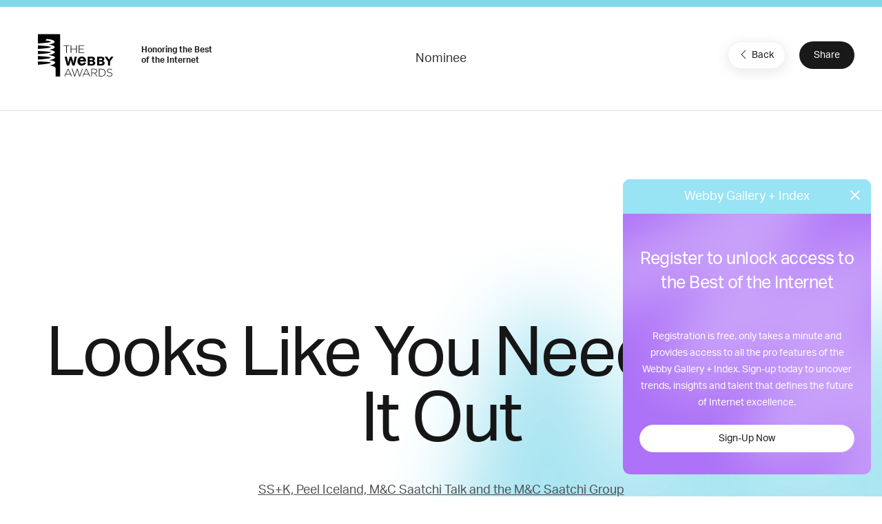

--- FILE ---
content_type: text/html; charset=utf-8
request_url: https://www.google.com/recaptcha/api2/anchor?ar=1&k=6LcC5f8qAAAAAN7E3g2z0N_EoPq3Vri8uXzTmFiO&co=aHR0cHM6Ly93aW5uZXJzLXN0YWdpbmcud2ViYnlhd2FyZHMuY29tOjQ0Mw..&hl=en&v=PoyoqOPhxBO7pBk68S4YbpHZ&size=invisible&anchor-ms=20000&execute-ms=30000&cb=y1ixyllq1ecu
body_size: 48869
content:
<!DOCTYPE HTML><html dir="ltr" lang="en"><head><meta http-equiv="Content-Type" content="text/html; charset=UTF-8">
<meta http-equiv="X-UA-Compatible" content="IE=edge">
<title>reCAPTCHA</title>
<style type="text/css">
/* cyrillic-ext */
@font-face {
  font-family: 'Roboto';
  font-style: normal;
  font-weight: 400;
  font-stretch: 100%;
  src: url(//fonts.gstatic.com/s/roboto/v48/KFO7CnqEu92Fr1ME7kSn66aGLdTylUAMa3GUBHMdazTgWw.woff2) format('woff2');
  unicode-range: U+0460-052F, U+1C80-1C8A, U+20B4, U+2DE0-2DFF, U+A640-A69F, U+FE2E-FE2F;
}
/* cyrillic */
@font-face {
  font-family: 'Roboto';
  font-style: normal;
  font-weight: 400;
  font-stretch: 100%;
  src: url(//fonts.gstatic.com/s/roboto/v48/KFO7CnqEu92Fr1ME7kSn66aGLdTylUAMa3iUBHMdazTgWw.woff2) format('woff2');
  unicode-range: U+0301, U+0400-045F, U+0490-0491, U+04B0-04B1, U+2116;
}
/* greek-ext */
@font-face {
  font-family: 'Roboto';
  font-style: normal;
  font-weight: 400;
  font-stretch: 100%;
  src: url(//fonts.gstatic.com/s/roboto/v48/KFO7CnqEu92Fr1ME7kSn66aGLdTylUAMa3CUBHMdazTgWw.woff2) format('woff2');
  unicode-range: U+1F00-1FFF;
}
/* greek */
@font-face {
  font-family: 'Roboto';
  font-style: normal;
  font-weight: 400;
  font-stretch: 100%;
  src: url(//fonts.gstatic.com/s/roboto/v48/KFO7CnqEu92Fr1ME7kSn66aGLdTylUAMa3-UBHMdazTgWw.woff2) format('woff2');
  unicode-range: U+0370-0377, U+037A-037F, U+0384-038A, U+038C, U+038E-03A1, U+03A3-03FF;
}
/* math */
@font-face {
  font-family: 'Roboto';
  font-style: normal;
  font-weight: 400;
  font-stretch: 100%;
  src: url(//fonts.gstatic.com/s/roboto/v48/KFO7CnqEu92Fr1ME7kSn66aGLdTylUAMawCUBHMdazTgWw.woff2) format('woff2');
  unicode-range: U+0302-0303, U+0305, U+0307-0308, U+0310, U+0312, U+0315, U+031A, U+0326-0327, U+032C, U+032F-0330, U+0332-0333, U+0338, U+033A, U+0346, U+034D, U+0391-03A1, U+03A3-03A9, U+03B1-03C9, U+03D1, U+03D5-03D6, U+03F0-03F1, U+03F4-03F5, U+2016-2017, U+2034-2038, U+203C, U+2040, U+2043, U+2047, U+2050, U+2057, U+205F, U+2070-2071, U+2074-208E, U+2090-209C, U+20D0-20DC, U+20E1, U+20E5-20EF, U+2100-2112, U+2114-2115, U+2117-2121, U+2123-214F, U+2190, U+2192, U+2194-21AE, U+21B0-21E5, U+21F1-21F2, U+21F4-2211, U+2213-2214, U+2216-22FF, U+2308-230B, U+2310, U+2319, U+231C-2321, U+2336-237A, U+237C, U+2395, U+239B-23B7, U+23D0, U+23DC-23E1, U+2474-2475, U+25AF, U+25B3, U+25B7, U+25BD, U+25C1, U+25CA, U+25CC, U+25FB, U+266D-266F, U+27C0-27FF, U+2900-2AFF, U+2B0E-2B11, U+2B30-2B4C, U+2BFE, U+3030, U+FF5B, U+FF5D, U+1D400-1D7FF, U+1EE00-1EEFF;
}
/* symbols */
@font-face {
  font-family: 'Roboto';
  font-style: normal;
  font-weight: 400;
  font-stretch: 100%;
  src: url(//fonts.gstatic.com/s/roboto/v48/KFO7CnqEu92Fr1ME7kSn66aGLdTylUAMaxKUBHMdazTgWw.woff2) format('woff2');
  unicode-range: U+0001-000C, U+000E-001F, U+007F-009F, U+20DD-20E0, U+20E2-20E4, U+2150-218F, U+2190, U+2192, U+2194-2199, U+21AF, U+21E6-21F0, U+21F3, U+2218-2219, U+2299, U+22C4-22C6, U+2300-243F, U+2440-244A, U+2460-24FF, U+25A0-27BF, U+2800-28FF, U+2921-2922, U+2981, U+29BF, U+29EB, U+2B00-2BFF, U+4DC0-4DFF, U+FFF9-FFFB, U+10140-1018E, U+10190-1019C, U+101A0, U+101D0-101FD, U+102E0-102FB, U+10E60-10E7E, U+1D2C0-1D2D3, U+1D2E0-1D37F, U+1F000-1F0FF, U+1F100-1F1AD, U+1F1E6-1F1FF, U+1F30D-1F30F, U+1F315, U+1F31C, U+1F31E, U+1F320-1F32C, U+1F336, U+1F378, U+1F37D, U+1F382, U+1F393-1F39F, U+1F3A7-1F3A8, U+1F3AC-1F3AF, U+1F3C2, U+1F3C4-1F3C6, U+1F3CA-1F3CE, U+1F3D4-1F3E0, U+1F3ED, U+1F3F1-1F3F3, U+1F3F5-1F3F7, U+1F408, U+1F415, U+1F41F, U+1F426, U+1F43F, U+1F441-1F442, U+1F444, U+1F446-1F449, U+1F44C-1F44E, U+1F453, U+1F46A, U+1F47D, U+1F4A3, U+1F4B0, U+1F4B3, U+1F4B9, U+1F4BB, U+1F4BF, U+1F4C8-1F4CB, U+1F4D6, U+1F4DA, U+1F4DF, U+1F4E3-1F4E6, U+1F4EA-1F4ED, U+1F4F7, U+1F4F9-1F4FB, U+1F4FD-1F4FE, U+1F503, U+1F507-1F50B, U+1F50D, U+1F512-1F513, U+1F53E-1F54A, U+1F54F-1F5FA, U+1F610, U+1F650-1F67F, U+1F687, U+1F68D, U+1F691, U+1F694, U+1F698, U+1F6AD, U+1F6B2, U+1F6B9-1F6BA, U+1F6BC, U+1F6C6-1F6CF, U+1F6D3-1F6D7, U+1F6E0-1F6EA, U+1F6F0-1F6F3, U+1F6F7-1F6FC, U+1F700-1F7FF, U+1F800-1F80B, U+1F810-1F847, U+1F850-1F859, U+1F860-1F887, U+1F890-1F8AD, U+1F8B0-1F8BB, U+1F8C0-1F8C1, U+1F900-1F90B, U+1F93B, U+1F946, U+1F984, U+1F996, U+1F9E9, U+1FA00-1FA6F, U+1FA70-1FA7C, U+1FA80-1FA89, U+1FA8F-1FAC6, U+1FACE-1FADC, U+1FADF-1FAE9, U+1FAF0-1FAF8, U+1FB00-1FBFF;
}
/* vietnamese */
@font-face {
  font-family: 'Roboto';
  font-style: normal;
  font-weight: 400;
  font-stretch: 100%;
  src: url(//fonts.gstatic.com/s/roboto/v48/KFO7CnqEu92Fr1ME7kSn66aGLdTylUAMa3OUBHMdazTgWw.woff2) format('woff2');
  unicode-range: U+0102-0103, U+0110-0111, U+0128-0129, U+0168-0169, U+01A0-01A1, U+01AF-01B0, U+0300-0301, U+0303-0304, U+0308-0309, U+0323, U+0329, U+1EA0-1EF9, U+20AB;
}
/* latin-ext */
@font-face {
  font-family: 'Roboto';
  font-style: normal;
  font-weight: 400;
  font-stretch: 100%;
  src: url(//fonts.gstatic.com/s/roboto/v48/KFO7CnqEu92Fr1ME7kSn66aGLdTylUAMa3KUBHMdazTgWw.woff2) format('woff2');
  unicode-range: U+0100-02BA, U+02BD-02C5, U+02C7-02CC, U+02CE-02D7, U+02DD-02FF, U+0304, U+0308, U+0329, U+1D00-1DBF, U+1E00-1E9F, U+1EF2-1EFF, U+2020, U+20A0-20AB, U+20AD-20C0, U+2113, U+2C60-2C7F, U+A720-A7FF;
}
/* latin */
@font-face {
  font-family: 'Roboto';
  font-style: normal;
  font-weight: 400;
  font-stretch: 100%;
  src: url(//fonts.gstatic.com/s/roboto/v48/KFO7CnqEu92Fr1ME7kSn66aGLdTylUAMa3yUBHMdazQ.woff2) format('woff2');
  unicode-range: U+0000-00FF, U+0131, U+0152-0153, U+02BB-02BC, U+02C6, U+02DA, U+02DC, U+0304, U+0308, U+0329, U+2000-206F, U+20AC, U+2122, U+2191, U+2193, U+2212, U+2215, U+FEFF, U+FFFD;
}
/* cyrillic-ext */
@font-face {
  font-family: 'Roboto';
  font-style: normal;
  font-weight: 500;
  font-stretch: 100%;
  src: url(//fonts.gstatic.com/s/roboto/v48/KFO7CnqEu92Fr1ME7kSn66aGLdTylUAMa3GUBHMdazTgWw.woff2) format('woff2');
  unicode-range: U+0460-052F, U+1C80-1C8A, U+20B4, U+2DE0-2DFF, U+A640-A69F, U+FE2E-FE2F;
}
/* cyrillic */
@font-face {
  font-family: 'Roboto';
  font-style: normal;
  font-weight: 500;
  font-stretch: 100%;
  src: url(//fonts.gstatic.com/s/roboto/v48/KFO7CnqEu92Fr1ME7kSn66aGLdTylUAMa3iUBHMdazTgWw.woff2) format('woff2');
  unicode-range: U+0301, U+0400-045F, U+0490-0491, U+04B0-04B1, U+2116;
}
/* greek-ext */
@font-face {
  font-family: 'Roboto';
  font-style: normal;
  font-weight: 500;
  font-stretch: 100%;
  src: url(//fonts.gstatic.com/s/roboto/v48/KFO7CnqEu92Fr1ME7kSn66aGLdTylUAMa3CUBHMdazTgWw.woff2) format('woff2');
  unicode-range: U+1F00-1FFF;
}
/* greek */
@font-face {
  font-family: 'Roboto';
  font-style: normal;
  font-weight: 500;
  font-stretch: 100%;
  src: url(//fonts.gstatic.com/s/roboto/v48/KFO7CnqEu92Fr1ME7kSn66aGLdTylUAMa3-UBHMdazTgWw.woff2) format('woff2');
  unicode-range: U+0370-0377, U+037A-037F, U+0384-038A, U+038C, U+038E-03A1, U+03A3-03FF;
}
/* math */
@font-face {
  font-family: 'Roboto';
  font-style: normal;
  font-weight: 500;
  font-stretch: 100%;
  src: url(//fonts.gstatic.com/s/roboto/v48/KFO7CnqEu92Fr1ME7kSn66aGLdTylUAMawCUBHMdazTgWw.woff2) format('woff2');
  unicode-range: U+0302-0303, U+0305, U+0307-0308, U+0310, U+0312, U+0315, U+031A, U+0326-0327, U+032C, U+032F-0330, U+0332-0333, U+0338, U+033A, U+0346, U+034D, U+0391-03A1, U+03A3-03A9, U+03B1-03C9, U+03D1, U+03D5-03D6, U+03F0-03F1, U+03F4-03F5, U+2016-2017, U+2034-2038, U+203C, U+2040, U+2043, U+2047, U+2050, U+2057, U+205F, U+2070-2071, U+2074-208E, U+2090-209C, U+20D0-20DC, U+20E1, U+20E5-20EF, U+2100-2112, U+2114-2115, U+2117-2121, U+2123-214F, U+2190, U+2192, U+2194-21AE, U+21B0-21E5, U+21F1-21F2, U+21F4-2211, U+2213-2214, U+2216-22FF, U+2308-230B, U+2310, U+2319, U+231C-2321, U+2336-237A, U+237C, U+2395, U+239B-23B7, U+23D0, U+23DC-23E1, U+2474-2475, U+25AF, U+25B3, U+25B7, U+25BD, U+25C1, U+25CA, U+25CC, U+25FB, U+266D-266F, U+27C0-27FF, U+2900-2AFF, U+2B0E-2B11, U+2B30-2B4C, U+2BFE, U+3030, U+FF5B, U+FF5D, U+1D400-1D7FF, U+1EE00-1EEFF;
}
/* symbols */
@font-face {
  font-family: 'Roboto';
  font-style: normal;
  font-weight: 500;
  font-stretch: 100%;
  src: url(//fonts.gstatic.com/s/roboto/v48/KFO7CnqEu92Fr1ME7kSn66aGLdTylUAMaxKUBHMdazTgWw.woff2) format('woff2');
  unicode-range: U+0001-000C, U+000E-001F, U+007F-009F, U+20DD-20E0, U+20E2-20E4, U+2150-218F, U+2190, U+2192, U+2194-2199, U+21AF, U+21E6-21F0, U+21F3, U+2218-2219, U+2299, U+22C4-22C6, U+2300-243F, U+2440-244A, U+2460-24FF, U+25A0-27BF, U+2800-28FF, U+2921-2922, U+2981, U+29BF, U+29EB, U+2B00-2BFF, U+4DC0-4DFF, U+FFF9-FFFB, U+10140-1018E, U+10190-1019C, U+101A0, U+101D0-101FD, U+102E0-102FB, U+10E60-10E7E, U+1D2C0-1D2D3, U+1D2E0-1D37F, U+1F000-1F0FF, U+1F100-1F1AD, U+1F1E6-1F1FF, U+1F30D-1F30F, U+1F315, U+1F31C, U+1F31E, U+1F320-1F32C, U+1F336, U+1F378, U+1F37D, U+1F382, U+1F393-1F39F, U+1F3A7-1F3A8, U+1F3AC-1F3AF, U+1F3C2, U+1F3C4-1F3C6, U+1F3CA-1F3CE, U+1F3D4-1F3E0, U+1F3ED, U+1F3F1-1F3F3, U+1F3F5-1F3F7, U+1F408, U+1F415, U+1F41F, U+1F426, U+1F43F, U+1F441-1F442, U+1F444, U+1F446-1F449, U+1F44C-1F44E, U+1F453, U+1F46A, U+1F47D, U+1F4A3, U+1F4B0, U+1F4B3, U+1F4B9, U+1F4BB, U+1F4BF, U+1F4C8-1F4CB, U+1F4D6, U+1F4DA, U+1F4DF, U+1F4E3-1F4E6, U+1F4EA-1F4ED, U+1F4F7, U+1F4F9-1F4FB, U+1F4FD-1F4FE, U+1F503, U+1F507-1F50B, U+1F50D, U+1F512-1F513, U+1F53E-1F54A, U+1F54F-1F5FA, U+1F610, U+1F650-1F67F, U+1F687, U+1F68D, U+1F691, U+1F694, U+1F698, U+1F6AD, U+1F6B2, U+1F6B9-1F6BA, U+1F6BC, U+1F6C6-1F6CF, U+1F6D3-1F6D7, U+1F6E0-1F6EA, U+1F6F0-1F6F3, U+1F6F7-1F6FC, U+1F700-1F7FF, U+1F800-1F80B, U+1F810-1F847, U+1F850-1F859, U+1F860-1F887, U+1F890-1F8AD, U+1F8B0-1F8BB, U+1F8C0-1F8C1, U+1F900-1F90B, U+1F93B, U+1F946, U+1F984, U+1F996, U+1F9E9, U+1FA00-1FA6F, U+1FA70-1FA7C, U+1FA80-1FA89, U+1FA8F-1FAC6, U+1FACE-1FADC, U+1FADF-1FAE9, U+1FAF0-1FAF8, U+1FB00-1FBFF;
}
/* vietnamese */
@font-face {
  font-family: 'Roboto';
  font-style: normal;
  font-weight: 500;
  font-stretch: 100%;
  src: url(//fonts.gstatic.com/s/roboto/v48/KFO7CnqEu92Fr1ME7kSn66aGLdTylUAMa3OUBHMdazTgWw.woff2) format('woff2');
  unicode-range: U+0102-0103, U+0110-0111, U+0128-0129, U+0168-0169, U+01A0-01A1, U+01AF-01B0, U+0300-0301, U+0303-0304, U+0308-0309, U+0323, U+0329, U+1EA0-1EF9, U+20AB;
}
/* latin-ext */
@font-face {
  font-family: 'Roboto';
  font-style: normal;
  font-weight: 500;
  font-stretch: 100%;
  src: url(//fonts.gstatic.com/s/roboto/v48/KFO7CnqEu92Fr1ME7kSn66aGLdTylUAMa3KUBHMdazTgWw.woff2) format('woff2');
  unicode-range: U+0100-02BA, U+02BD-02C5, U+02C7-02CC, U+02CE-02D7, U+02DD-02FF, U+0304, U+0308, U+0329, U+1D00-1DBF, U+1E00-1E9F, U+1EF2-1EFF, U+2020, U+20A0-20AB, U+20AD-20C0, U+2113, U+2C60-2C7F, U+A720-A7FF;
}
/* latin */
@font-face {
  font-family: 'Roboto';
  font-style: normal;
  font-weight: 500;
  font-stretch: 100%;
  src: url(//fonts.gstatic.com/s/roboto/v48/KFO7CnqEu92Fr1ME7kSn66aGLdTylUAMa3yUBHMdazQ.woff2) format('woff2');
  unicode-range: U+0000-00FF, U+0131, U+0152-0153, U+02BB-02BC, U+02C6, U+02DA, U+02DC, U+0304, U+0308, U+0329, U+2000-206F, U+20AC, U+2122, U+2191, U+2193, U+2212, U+2215, U+FEFF, U+FFFD;
}
/* cyrillic-ext */
@font-face {
  font-family: 'Roboto';
  font-style: normal;
  font-weight: 900;
  font-stretch: 100%;
  src: url(//fonts.gstatic.com/s/roboto/v48/KFO7CnqEu92Fr1ME7kSn66aGLdTylUAMa3GUBHMdazTgWw.woff2) format('woff2');
  unicode-range: U+0460-052F, U+1C80-1C8A, U+20B4, U+2DE0-2DFF, U+A640-A69F, U+FE2E-FE2F;
}
/* cyrillic */
@font-face {
  font-family: 'Roboto';
  font-style: normal;
  font-weight: 900;
  font-stretch: 100%;
  src: url(//fonts.gstatic.com/s/roboto/v48/KFO7CnqEu92Fr1ME7kSn66aGLdTylUAMa3iUBHMdazTgWw.woff2) format('woff2');
  unicode-range: U+0301, U+0400-045F, U+0490-0491, U+04B0-04B1, U+2116;
}
/* greek-ext */
@font-face {
  font-family: 'Roboto';
  font-style: normal;
  font-weight: 900;
  font-stretch: 100%;
  src: url(//fonts.gstatic.com/s/roboto/v48/KFO7CnqEu92Fr1ME7kSn66aGLdTylUAMa3CUBHMdazTgWw.woff2) format('woff2');
  unicode-range: U+1F00-1FFF;
}
/* greek */
@font-face {
  font-family: 'Roboto';
  font-style: normal;
  font-weight: 900;
  font-stretch: 100%;
  src: url(//fonts.gstatic.com/s/roboto/v48/KFO7CnqEu92Fr1ME7kSn66aGLdTylUAMa3-UBHMdazTgWw.woff2) format('woff2');
  unicode-range: U+0370-0377, U+037A-037F, U+0384-038A, U+038C, U+038E-03A1, U+03A3-03FF;
}
/* math */
@font-face {
  font-family: 'Roboto';
  font-style: normal;
  font-weight: 900;
  font-stretch: 100%;
  src: url(//fonts.gstatic.com/s/roboto/v48/KFO7CnqEu92Fr1ME7kSn66aGLdTylUAMawCUBHMdazTgWw.woff2) format('woff2');
  unicode-range: U+0302-0303, U+0305, U+0307-0308, U+0310, U+0312, U+0315, U+031A, U+0326-0327, U+032C, U+032F-0330, U+0332-0333, U+0338, U+033A, U+0346, U+034D, U+0391-03A1, U+03A3-03A9, U+03B1-03C9, U+03D1, U+03D5-03D6, U+03F0-03F1, U+03F4-03F5, U+2016-2017, U+2034-2038, U+203C, U+2040, U+2043, U+2047, U+2050, U+2057, U+205F, U+2070-2071, U+2074-208E, U+2090-209C, U+20D0-20DC, U+20E1, U+20E5-20EF, U+2100-2112, U+2114-2115, U+2117-2121, U+2123-214F, U+2190, U+2192, U+2194-21AE, U+21B0-21E5, U+21F1-21F2, U+21F4-2211, U+2213-2214, U+2216-22FF, U+2308-230B, U+2310, U+2319, U+231C-2321, U+2336-237A, U+237C, U+2395, U+239B-23B7, U+23D0, U+23DC-23E1, U+2474-2475, U+25AF, U+25B3, U+25B7, U+25BD, U+25C1, U+25CA, U+25CC, U+25FB, U+266D-266F, U+27C0-27FF, U+2900-2AFF, U+2B0E-2B11, U+2B30-2B4C, U+2BFE, U+3030, U+FF5B, U+FF5D, U+1D400-1D7FF, U+1EE00-1EEFF;
}
/* symbols */
@font-face {
  font-family: 'Roboto';
  font-style: normal;
  font-weight: 900;
  font-stretch: 100%;
  src: url(//fonts.gstatic.com/s/roboto/v48/KFO7CnqEu92Fr1ME7kSn66aGLdTylUAMaxKUBHMdazTgWw.woff2) format('woff2');
  unicode-range: U+0001-000C, U+000E-001F, U+007F-009F, U+20DD-20E0, U+20E2-20E4, U+2150-218F, U+2190, U+2192, U+2194-2199, U+21AF, U+21E6-21F0, U+21F3, U+2218-2219, U+2299, U+22C4-22C6, U+2300-243F, U+2440-244A, U+2460-24FF, U+25A0-27BF, U+2800-28FF, U+2921-2922, U+2981, U+29BF, U+29EB, U+2B00-2BFF, U+4DC0-4DFF, U+FFF9-FFFB, U+10140-1018E, U+10190-1019C, U+101A0, U+101D0-101FD, U+102E0-102FB, U+10E60-10E7E, U+1D2C0-1D2D3, U+1D2E0-1D37F, U+1F000-1F0FF, U+1F100-1F1AD, U+1F1E6-1F1FF, U+1F30D-1F30F, U+1F315, U+1F31C, U+1F31E, U+1F320-1F32C, U+1F336, U+1F378, U+1F37D, U+1F382, U+1F393-1F39F, U+1F3A7-1F3A8, U+1F3AC-1F3AF, U+1F3C2, U+1F3C4-1F3C6, U+1F3CA-1F3CE, U+1F3D4-1F3E0, U+1F3ED, U+1F3F1-1F3F3, U+1F3F5-1F3F7, U+1F408, U+1F415, U+1F41F, U+1F426, U+1F43F, U+1F441-1F442, U+1F444, U+1F446-1F449, U+1F44C-1F44E, U+1F453, U+1F46A, U+1F47D, U+1F4A3, U+1F4B0, U+1F4B3, U+1F4B9, U+1F4BB, U+1F4BF, U+1F4C8-1F4CB, U+1F4D6, U+1F4DA, U+1F4DF, U+1F4E3-1F4E6, U+1F4EA-1F4ED, U+1F4F7, U+1F4F9-1F4FB, U+1F4FD-1F4FE, U+1F503, U+1F507-1F50B, U+1F50D, U+1F512-1F513, U+1F53E-1F54A, U+1F54F-1F5FA, U+1F610, U+1F650-1F67F, U+1F687, U+1F68D, U+1F691, U+1F694, U+1F698, U+1F6AD, U+1F6B2, U+1F6B9-1F6BA, U+1F6BC, U+1F6C6-1F6CF, U+1F6D3-1F6D7, U+1F6E0-1F6EA, U+1F6F0-1F6F3, U+1F6F7-1F6FC, U+1F700-1F7FF, U+1F800-1F80B, U+1F810-1F847, U+1F850-1F859, U+1F860-1F887, U+1F890-1F8AD, U+1F8B0-1F8BB, U+1F8C0-1F8C1, U+1F900-1F90B, U+1F93B, U+1F946, U+1F984, U+1F996, U+1F9E9, U+1FA00-1FA6F, U+1FA70-1FA7C, U+1FA80-1FA89, U+1FA8F-1FAC6, U+1FACE-1FADC, U+1FADF-1FAE9, U+1FAF0-1FAF8, U+1FB00-1FBFF;
}
/* vietnamese */
@font-face {
  font-family: 'Roboto';
  font-style: normal;
  font-weight: 900;
  font-stretch: 100%;
  src: url(//fonts.gstatic.com/s/roboto/v48/KFO7CnqEu92Fr1ME7kSn66aGLdTylUAMa3OUBHMdazTgWw.woff2) format('woff2');
  unicode-range: U+0102-0103, U+0110-0111, U+0128-0129, U+0168-0169, U+01A0-01A1, U+01AF-01B0, U+0300-0301, U+0303-0304, U+0308-0309, U+0323, U+0329, U+1EA0-1EF9, U+20AB;
}
/* latin-ext */
@font-face {
  font-family: 'Roboto';
  font-style: normal;
  font-weight: 900;
  font-stretch: 100%;
  src: url(//fonts.gstatic.com/s/roboto/v48/KFO7CnqEu92Fr1ME7kSn66aGLdTylUAMa3KUBHMdazTgWw.woff2) format('woff2');
  unicode-range: U+0100-02BA, U+02BD-02C5, U+02C7-02CC, U+02CE-02D7, U+02DD-02FF, U+0304, U+0308, U+0329, U+1D00-1DBF, U+1E00-1E9F, U+1EF2-1EFF, U+2020, U+20A0-20AB, U+20AD-20C0, U+2113, U+2C60-2C7F, U+A720-A7FF;
}
/* latin */
@font-face {
  font-family: 'Roboto';
  font-style: normal;
  font-weight: 900;
  font-stretch: 100%;
  src: url(//fonts.gstatic.com/s/roboto/v48/KFO7CnqEu92Fr1ME7kSn66aGLdTylUAMa3yUBHMdazQ.woff2) format('woff2');
  unicode-range: U+0000-00FF, U+0131, U+0152-0153, U+02BB-02BC, U+02C6, U+02DA, U+02DC, U+0304, U+0308, U+0329, U+2000-206F, U+20AC, U+2122, U+2191, U+2193, U+2212, U+2215, U+FEFF, U+FFFD;
}

</style>
<link rel="stylesheet" type="text/css" href="https://www.gstatic.com/recaptcha/releases/PoyoqOPhxBO7pBk68S4YbpHZ/styles__ltr.css">
<script nonce="olQVQ4foHiOr4BH4AmLUQA" type="text/javascript">window['__recaptcha_api'] = 'https://www.google.com/recaptcha/api2/';</script>
<script type="text/javascript" src="https://www.gstatic.com/recaptcha/releases/PoyoqOPhxBO7pBk68S4YbpHZ/recaptcha__en.js" nonce="olQVQ4foHiOr4BH4AmLUQA">
      
    </script></head>
<body><div id="rc-anchor-alert" class="rc-anchor-alert"></div>
<input type="hidden" id="recaptcha-token" value="[base64]">
<script type="text/javascript" nonce="olQVQ4foHiOr4BH4AmLUQA">
      recaptcha.anchor.Main.init("[\x22ainput\x22,[\x22bgdata\x22,\x22\x22,\[base64]/[base64]/[base64]/[base64]/[base64]/[base64]/KGcoTywyNTMsTy5PKSxVRyhPLEMpKTpnKE8sMjUzLEMpLE8pKSxsKSksTykpfSxieT1mdW5jdGlvbihDLE8sdSxsKXtmb3IobD0odT1SKEMpLDApO08+MDtPLS0pbD1sPDw4fFooQyk7ZyhDLHUsbCl9LFVHPWZ1bmN0aW9uKEMsTyl7Qy5pLmxlbmd0aD4xMDQ/[base64]/[base64]/[base64]/[base64]/[base64]/[base64]/[base64]\\u003d\x22,\[base64]\\u003d\\u003d\x22,\[base64]/CpMKVw4cxwo3Dn8Odw67CrgtXNsKOwqbDkcKxw4IkXsO3w4PClcOWwp49AMOSHDzCp3IswrzCt8OXGFvDqy9iw7x/[base64]/Di8OSUcO3w6nDqwnChcOYwociCsO6LirCgsOWIHhwLMOsw7rCiSfDg8OEFEwywofDqlDCn8OIwqzDnsOlYQbDs8K9wqDCrH/CukIMw4DDscK3wqoMw5MKwrzChcKJwqbDvWbDsMKNwonDnEhlwrhXw4U1w4nDv8K7XsKRw5sQPMOcYcKkTB/[base64]/Cr8OBFHwGw6U0UwFkQsKuwpTCklRzFsOow6jCvMKjwp/[base64]/CmTjCmMKUw6hwwqnDvQ5BKFUxYURXwoQTw4HCvDLCrRrDqUxuw5tzKEdVNznCgcKwKcOEw5Y+OVd/Ty3DscKYW09LSGU9YcOzTsOZcj1MRjrCnsOzZcOyGWlDTjINZiISwpjDlDEvCMKBwr3CkgHCjiRxw60+woU6MlJTw43CokfCjXvCg8Krw5MZw5odb8OYw6wtwpLCvsK1Z1zDm8O/acKWN8Kgw43DvsOow5TDnQ/DrzENCBjCijhMBH7Cm8OHw5Uyw4nDuMK/[base64]/w5rDqAJBwrDCh8Ogwr9cw6HChMOTwp3CmMKsLMK4Um1ZVsOOwrgPAVDClcOhwrPCrWzCu8OcwpXDusOUQ05VOBjChzvDhcOfDT/ClWLDqwXCq8Oqw55sw5tBw6vCvsOpwpPChMK8IUDDmMKXwo5fAjFqwqAmJcKmMcOUFcObwrxywoHChMOzw7BACMKiwqvDljIBworDjsOQf8KywoEdTcO4Z8K6AMOyQsOxw47DmkHDgMKaGMKhXyPCkAnDsEYLwqxcw7jDnFnCilLCncK9fcO9SxXDjcOEC8K/esOpHwPCtMOwwr7DkXlbL8OuOMKaw6zDpizDvcOxwpvCpsKJZsKKw67CgMOAw4TDnjQ0MsKFf8OCAC4tbsOJah/DvjjDoMKvesK6ZMK9wpzCn8KJGgbCrMKdwovCkxJkw73Cn18ZdsOyeTBPw4LDuCPDr8KMw5DCgMOcw4QNBMOlwqfCjcKGG8OCwqEQwrjDqsK/wqjCpsKBCzU1wppuWknDjHXCmE3CoS/DmVHDs8OzYAAnw6nChErDtGQpdzHCmcOOBcODworClMKBEsO8w5/[base64]/wrXCvXnCvRkxwroIYUlywqnCpBViw7FEw7vCrMKjw4LDmcOHO3QSwqRpwpl+F8K+ZlLColfCiB1zw6DDosOfN8KSZVFzwoFgwo/CgS0zRhwAJw0XwrjCg8KTY8O2w7fCiMKIIgp6cTl0S3bCoA/Cn8OFc0fDl8OsBsKrFsO+wpwbwqccwozDvRplMsODw7J1bMOfwoPChsOSFcKyWVLClMO/MCLCi8K/EcOqwpfCkV/CssOPwoPDuGLCsFPCvBHDg20hw60hw7ABZ8OBwpYzcA5ewr/DqivDt8OtS8OsEDLDg8O/w7nCnk1cwrhtUcO2w69zw7JcNcOueMOmwpIVDkcZNMO9w7VdC8K+woTCqsO0IMKWN8OlwoPCvkM6HytVw6B9aQXDgSLDszVPwpnDv192RcOjw5jDucObwrdVw7jDnmNwEcKFUcK6wq5ow7jDpsO7wo7CusK6w6zCn8KtbE3CujJibcK/PlM+QcOXOMK8woDDqsO1SyvCvXfDkSzDhB0QwoxKw58bJMOIwqrCsmsEJnpGw4UqIg9vwpDDgmt3w7R3woRww6VWB8O6PXo1w4rDgX/[base64]/[base64]/CuMKFwqzCsBrCvjl1JGUqYcOPX8Kwb8KTKsKEwpE/w6R1w7xVeMKFw5cMPsOEdjBiVcKuw4kow6rCglADFycVwpIywqfCggx4wqfDnMOhTj08AsKfEUrCoAHCrsKIdMOnLkTDsk7ChMKWVcKwwqBWwrTClsKJK1bCiMOwXjw1wqJ1ZWLDvU7DqS3DnV7CgUhrw655w7xVw4how4kww4HDiMOlTcK9TcKTwoTCgsO/[base64]/DsCnCsF3CnXbDrmzCkWfDpV4gDX/Cq33DlWdWYMO2wqANwqh7wqggwpJDw7lpO8OdEA/CjxIkOMOCw7oCTVd3wqhfb8KjwotXwpTCvsOWwqtbLcOuwqAZScKiwqDDr8KEw7fChCllwrLCgxoRD8KPBMKvZ8KUwpZJwowZwpp3VmDDuMOPEVHDkMKbdVYBwpjClg0cdSbDnsKPw6xHw6t0FyAoXcOywprDrnzDnsO6YMKiYsK4OMKkQErCucK1w63DvC8mw5/DrsKHwpTCu2h6wrTCl8KPwpVLw4BHw67Dplk2DmrCusOJTsO7w6x9w6PCnQXDs1lDw6Arw7HDtR/DoAsRKsK8HW/Cl8KTDw3DswE/[base64]/w7nCoMKfPjxkI0DDo1zCgcKvwrjDqSkhwpRBw7LCsWvDsMKywo/CqlguwopNw7slL8KqwrfDnEfDgCZwO01ow67DvSLDnBvCiAtWwq/CjhvCnksow69ww4LDiSXClcKKW8KMwq3Dk8OGw7AwEDFrw51vNsK/wp7CoGzCtcKgw7wLw7/CosKlw4vCgQlvwpDDhg5sEcOzbiJSwrPDj8Ojw4HDsg1wIsOALcOWwp5HUMO5GExowrMfZsOHw6Nxw5JFw7XCrx9hw7LDh8Ktw4vCkcO0dl4uFsOMNTXDmFXDtj9TwrTChcKhw7TDnBLDisOmKSLDhMKewrzCp8O0bFbChV/Cn3YtwqXDlMK3K8KKU8Kmw5JcwpDDhMOcwqALw4zCosKBw7nDgh3Dv092EsOxwoMgLXDClsKiw6TCh8OywonDmVfCrcO8w5fCvBbDhsKlw6/[base64]/[base64]/CUQyw4J7NxZPK8OGwrFlw5nCqMOcw5gpWB/Cqj4iwoINw7www6M/w54Ww5LCusOew6QpfsKkGQ7DrMK5wrxMwr/DnX7DoMOBw7k+BzMRw4XCn8Oqw6wbTj8Nw7zCi1TDp8O7a8KHw6TCtmtVwox4w70dwqTCksKdw7tcWUPDii/[base64]/Cr1XDlcKJf8KgwojDlcKXwrfCjcO1w6fDuwbDim9zw6/ClWcqEcKjw6MKwo/[base64]/DuC3DpsKXwqdEwpbDtcKuC1vCmMKew6rCt0lVaMKmw5BJwp3CtMKMKsKzFR3CtyzCrCzDuk0DI8KqVQvDhcKvwq5Iwr4jccKRwoTCoSjDvsOPGkTDoSM8VcKcb8K6ZT/Cr0bColvCnFlxXsKEwr7DrxxvEWFYdDVIZ0Zqw6dWBAfDvVPDssKmw7DDhDgfakfDghglKETClcO8w7EgQcKLW1w8wqNUaGYiw7bCkMO9wr/DuCFQwqpMcAVEwrxAw4nCqyxwwqIUCMKBw5LCqsOsw403w65SLcOlwrLDpcKHB8Onwo7DkVTDqCDCi8OMwrrDvTcfbCwZwpjDuB3Dg8KyUT/CsC5hw4LDnz/Dvw0ow7EKw4LDpsO/w4V3wqLDvlLDtMK/wq1hSiswwp8WBMKpw7rCvGPDpWvCmRnCscOjw5olwofDhsKKwpTCsDxlYsOkwqvDt8KGwosxBUDDv8OPwr8hX8Kgw4fCp8Ojw6HCsMKRw7DDmU7DoMKFwpFXw5xgw4Y5PMOuTMOMwotbKMKVw6LDlMOpw6U/[base64]/w5/CjMO5I2d1f0fCrcOtSl1nVEEycRkBw53CpMKXQlfCl8ORblnCgmd0wo8wwq7CpcKnw59kHcO9wps+Rl7CucOvw4d5DR7Dg2c3w77DjsKvw4/CmWjDn0HDgsOEwo8Sw7N4eVwXwrfCjjPCqsKfwp5gw7HDvcOOfsOgwpNcwoITw6fDk1vDuMKWL1jDiMKNw67CjMOsAsKKw6N7w6klK09gKD9WQD/DsVUgwr0Kw4LCk8O7w7vDksK4D8OAwoNRYcKkccOlwp/DgXpIZEHCsyfDh0bDkMOiw7LDpsK0w4pOwpMoJgHDjFTDpQnCtBbCrMOHwoRFOsKOwqFYa8KOMMOmJMOew5jCtMKlw6dzwo9Nw77DrzM/[base64]/w6fDmEDDkkPDmsOkw70mwp7DmntZX8OSw5t+woXCnizDvDLDsMOAw5LCiRvCuMOvwr7Ds0/DjMK6w63ClMKOw6DDkHcnA8Ocw5wIwqbCn8OSYzbCp8OreyPDtgXDrUMfwrjDjEPDly/[base64]/InllVHtvw6XCknIuHCcbTn/DrBHDnBHDqGQQwrfDgD8lw6DCtA/CosOow4EBKS86G8KGOmHDm8Kxwog/RjXCvjIMw5/Dk8KFdcOdJAzDuyMNw6UywoghaMOBfMOPw6/ClsO0w4Z3RBwHdgXDlUfDgz3DpsK5w514YsKyw5jDh04qeVnDh0DDmsK+w4DDvhQ7wq/CmsO8EMOOKxUcwrDDk3oFw7ExbMOAwpXDs2rChcOJw4BJRcOnwpLCnhzDmnHCmsKwCzpCwrgSMDRJR8KfwpELHSDCrsOfwoQhw6vCg8KsMzIcwrZiwqDDusKScj97d8KHJX5qwrlMwq/Do1E+I8KKw6FLPGFFJWhCO2A/w6s8eMOGOcKpWBHCo8O+Tl7DvVjCm8KmbcO6A10lO8Opw6BjPcO4XVnDq8OjEMK/w5lewoE7IXnDkMOGEcKlU1PDpMK4w7dxwpA6w4nDksK8w5FGdB4UWsKkwrQpMcKlw4IkwoRJw4lvM8KuAyfCssOjfMK/SsOzZxrDo8OTw4PDjsKcQU0fw63Dsj1zAQ/CnWTDggEpw5PDlyHCpTMoVl/CnlhlwpzChcO9w53DrXMew5XDtcOHwoTCmyA5F8KGwolowoFHH8OALwbChsOoN8KzVW/CjsKKw4URw5ArfsKMwqXCs0EJw6XCscKWciDCigofw5pMw7DDncOZw7Mewr/CulMiw748w6czYnnCi8OjK8OrOsO1F8KtVsKeG0l/QjtaflXCpcOtw5DCrF9fwr9nw5TDu8ORbcK5wrDCgSo5wpElSHHDqX/[base64]/DsBxUAMOab10XwqfDl8KyMcKpY8KEwolSwoHCtRkuwpA4a07Dj2EHw40fE3zCqMOOaTRdQ1vDtcOrFiDCgAjDlR5/AT1RwqfCpDnDgmsMwq7DmQAvwq4DwqQTF8Ouw4FEAkzDpMOcw55/[base64]/DlQ7CjhHCiVltwpxqYnhPw6LCt8KQcRzDosKww5HCvG54woQnw4/DpwDCrcKXVcOBwq/[base64]/[base64]/DnD8pXsKyA0zCiDotwrBvRSbDpsKfw41xw7TCn8KtL34Fwo55cl9XwotFMMOswrJFUMOWwqDChU12wpvDhMO8w6g+dxBeOsODCGtkwphMBMKhw7/ChsKlw6s8wpHDnk1OwpdbwpVOZQcFMMO5F0LDoQ7CrcOIw4JTw75sw4p/Y3RjRsK4IR7CrsKCaMOqF0xiXCnDuk1WwqHDqX5fQsKpw7t6wrJjw5sww51IIRs/E8K/F8O8w7xtw7lfw4rDtMOgG8KxwrkdDzwFFcKYwqtTVTwSUkNlwqjDhsKOIcKyJsKaIBDDkQrCg8OsO8KZOW93w5rDtsOQecKjwqoVLMOAK0jDqcKdw7/[base64]/Cv8KoehdzPcO7YsOWw6tww5TCvHDCisOGw7TCv8OQw44+QGtfaMOSWCDDjMO6LiYHw7A0wqzDjcO3w5nCvMO/[base64]/CnmbDuQvCtSrCvy3DgMOCLhxTw7tow7/Ds8OhFHHDoHfCvi03w73ClsKracOFw4Maw70jw5XCsMO6bMODB2rCqcKcw6vDuQ/CkWzDssKkw5BvDsOZel0ZFsKJNMKFU8K6M1IANMKdwrYRP3jCocK8RcOVw7EEwoATc0Ynw4FdwrHDuMK+dcOUwqMYw6jDtsK4woHDjBkVWcKxw7TDkl/DnsKYw5s6wq1IwrnCkcO9w4nClW9Ew61EwptOw5/CvRLDgyFVGCZCG8KGw74BUcOzwqvCjlXDr8OYw5BwYcOnd07CuMKmXQU/TUUGwqZ4wodhMkTDv8OGX0vCsMKmD19iwr09BcOCw4bCmyjCi3/Cjy/CqcK2wpjCocONYsK1YkXCoF1iw4RlasOQw78fw6ENLsOsLx7DlcK/[base64]/DvxTDv03DksKOV8KHw6EBDcKLw5nDq0NDw6nCjsOVNcKTwqrCvFbCl15Bwogfw7AHwotNw64Ww5JwaMKQFcKbwqDDkMK6O8O0HGLDnwUaAcOlwoXDnsOXw4ZAc8O2J8KbwqDDncODUkUGw6/Ck13Cg8O9DMOxw5LChCXCsS4pWsOiCjtOPcOHwqFOw7oGw5DCuMOmKRh+w4rChA/DhMKtdDVSw5HCrTDCr8Oiwr/CsXbCggN5IkzDgSYQUcKqwr3CpwrDq8O4MD7CtlljflNScMKPWCfCmMO2wo9kwqwnw6JeIsKOwr3DpMO+wo7CrR7Dl24XGcKXfsOmKHnChsO1ZDkncsO7UmNNBDPDiMOVwpLDqHnDi8KSw4EKw59HwrkjwoseEFjCncOXDcKUCcOJIcKvX8K/[base64]/CnABodcKVOX0iOSB6RDcCBBrCiX/DtnfDiCYlwr8Gw4B+S8KMIE8wNMKdw53Cp8Ozw5/CmVR3w6obbMKtW8OuTE/Cpg9Ew75+F2jDuizDhcOtw5rCrBB0VWPDgmtIIcOiw61qEwo7TkFKYFtlCHfCh1TCgMKCIhPDsFHDshbCo13DswHDjWfCgzDDm8KzKMOfOxXDkcKAaRYGMBxtPh/CpnwZZSZ5ScKAw7nDj8OPQsOOQsOCHsKqeionY3Vnw6TCoMOuMmg+w5zCrEPCvMK9w4TCrV/Do0QDwo4fwqwIDsKow5zDu1gswpbDsDnCmcKmAsK0w7oJOsKceAh9IMKOw6U/wrXDpjfDtsOtw4bCi8K3wqACw4vCtEvDt8KmFcKHw4rCkcO0wqDCsCnCjHJnVxTDrnYbwrMTwqLCvBnDu8Olw5zCuxApDsKrw63Do8KrBsOGwocYw6zDv8OLwrTDqMO/wrbDvMOqLwM5bQoBwrVNJcO/f8K2Xld5GhV6w6TDt8Oowrxjw63Dvig1wr8YwqXCsBTCiw1Aw5HDhgnCsMK9VDVvIxnCvMK4V8O5wqgIQMKlwq3CtwrClMKoB8OiECTDvw4HwpbCsT7CkiUMXsKQwqHCrRDCu8OyB8K9d3IBbsOpw6F2ByfCgWDCiVB0NsOuMcOqw5PDij/Dt8OnbBLDqg7CrE44PcKvwqfChhrCqUbCllnDu0HCj2bCqUQxGRXCsMO6JsKzwqbDhcOrEgJAwqDCkMO6w7cTUBFOKsKMwpd3McOJw7Vxw5LCr8KpAl0kwrjCuT49w6fDgG9cwo0Nw4ZGbHXCi8OEw7nCtMKSXC/Co37DocKjP8K2wqo9WEjCi3LCvm0jKcKmw6J4SMOWEEzCvgHCrAVTwqlHaz7Cl8KcwpAew7/DgB3Dmn5TKAh4OMOLdy8Iw4Z8KcOFw694w4BRcB5ww7Isw5fCmsOfEcKCwrfCoXTDthgSTA7CsMKlLhgaw7DCtw/[base64]/esKvTsODAgbCtAjChsOyw5/[base64]/DvcKCw6YAw5PDmMKBDVMdwpBpaMONc8KpWwvDqisZw6ldw6rDvMKDOMObd0g5w5/ClU1kw5fDp8O8wqzCgGYWYhDCvcKpw6xjKFgZO8KDPltjwoJTwo4/QXHDqMO4H8Obwpxqw6V2wpIXw7QTwrgHw6vCu1fCqEMGM8OOIzdteMKIBcK4CSnCpWwOakMLIkAXB8KxwrVIw7IcwrnDusO0OsK5BMKvw4fCi8OlI0jDgsKnw63DiRwCwqd1w4bDscK6b8KMCsOgbBMgwoAzd8KjC2A8wrnDtxvDkXVnwq9DNT/[base64]/[base64]/[base64]/CucKFwq3DrkwcHhjDkcOgw5E/[base64]/[base64]/DuMKIw6PDm0wyLsO5w47CkC0qw4V1wovDkykZw7U1b2cvLsOhwpddwoMjwqw6JWF9w5khwqIfQkkYDcOQwrfDg2hCwppYdQVPZ0vCvcOww7ZQZcKAMMKuMMKCI8O4wrTCoQwBw6/CjsKtBMKVw4tNKsOjDEdWOBAVwp5vw6EGHMOkdEPDqQZWGsObwqDCisKLw4h4XB3DmcO5EBFJA8O7wonCksKDwpnDiMKCw5DCosOUwqDCuQ1eVcKww4poJDpWw6nDii3CvsOAw5/DvMK4eMOCwqHCmsKFwq3CqxFqw54hUcOrwol3w7FFw4DDr8OOUGnCjU3CgQhvwoYFO8KWwpHDrsKcVcO4w7XCvsKHw6xTPhbDi8KawrPCu8OWJXnDnlhVwqrDiDAKw7nCo13CnFN7UFR7XsO6GXtiB0fDp03DrMOzwr7Cq8OwM2PCrV/ClhU0fgDCrMOowq5Cw55fwrFXwqV0dSvCh1XCjcOFScO7esK7azZ6wpHCvEchw7vChkzCsMOrb8OuTgfCrsO7w63DlsOXw6xSw5TCjMOpw6LCsHZnw6tTHX/DpcKvw6bCicKOezkOBzE/[base64]/[base64]/SF12Y3jCj8KABcO/wrlraMODwoc7wrsPwpFNVsOWwr3CmMOYw7UWLMK0P8OBMDjCnsKlw4nDmsOHwrTCpnYeJMK1w6zDq0Mnw5DDssKSV8Ojw6XCksOESWkVw7fCjzsHwrnCjcKzcmwWSsOeTz/Do8O8wq7Dkh5qF8KaEGDDqsK+cgwfQMO5OkxMw7XDu0QPw4ExKX3Dk8KUwpnDs8Obw73DlMOjb8Ofw5zCt8KQacOpw5TDhcK7wpbDlXAXP8Ohwq7DscOUw4Y9IRsHccOXw5zDlQJow5NHw7vDjmdSwo/DukbCusKLw7jCiMOBwrLDk8KtQMOSP8KHcMODwrxxwq1zw4hkwqvCm8KMw7N1JsKueVXCrTzCvxXDq8Kbwp7ChWrCosKNLzt+VgzCkRbDtMOUK8K5bX3ClsO6K1I2UMO+LkPCtsKZKcOBw6drP2E7w5HDqMKywrPDkC4cwqPDmMK/G8K/AcOkfjXDkm9vRmDDtjHDsjPDtiwywp5mMcORw7FdDcOCT8KVA8OywphFJBXDm8KDw4tKFMOVwp1Owr3ClA1vw7PDsjV+U1Z1KAjCocKXw6pjwqfDhsOPw5Z/w4nDsGAsw4ECYsKtecK0RcOTwpHCtMKgOQbDj2UIwod1wopHwpYEwoNraMOaw4fCoBIUPMOVXFrDk8KGCH3Dl0M7SlbDvXfChXvDscKBwopHwqpQKw7Dtz4zwqvCgcKYwrxWZsK0UB/DuD/Dh8OOw6EabsOtw7N+RMOMwqXCo8Kiw43Dk8K9w4dww5QvHcOzwqAQwpXCohNqOMORw4TCuy5iwrfCrcOXOjhZwqRQw6PCpMOowrsxPMKVwpg3wojDiMOKIMKwG8O/w5AoHDLCtMOyw41IJxvDjUnCtSMcw6rCq0o/wqHCp8KwPsODFGAEw4DDg8OwOUnDrMO9Ok/DohbDpi7DkX50QMO2RsKUQMO2wpRjwqgnw6HDssKFw7/DpTzCrMOhwqUnw6HDh0XDu2tyMlEMEjTClcOYw5tfN8Ozw5oKwowzwoRYd8KTwrbCjMOMSzNqKMOMwr93w6nCoCxoMcOtY0HCkcOmGcK0WcO+w6dPw4JmasObecKXHcOOw5/DpMKEw6XCp8K3DRnCjcOkwpsPw4jDoVFZwqdcwrDDuzkqwo7Cp0JTwofDscKfGVojFMKFw7VpKXnDt1DDtMKrwpQRwrDDqXfDgsKQw4AJVxozwrFYw4PChcKoAcO6wrTDhsOhw5QAw67Dn8Oqw6xQdMKrwrYUwpDCkBMwTh8cw6/Cj0gjw47CpcKBAsOxw4paKsOcUcOKwrIPw6HDocO6wo3ClhbDpVjCsDHDjDHDhsKZTxjCrMO0woR0PFrCmD/ChUPDjjfDjSE0wqTCvMOjAV0aw5Edw6zDgcORwrMdDMKtfcKsw6g/[base64]/IDbDgsKGwrQlw4zDicO8BcKnT8OEasOTCMKqw73DocOIwoHDjDHCgsOaTMOLwpoRAGvDnTHCjMOyw7LCgsKGw4XCrnXCl8Ovw7w2TcK+RMKOUHgaw6Bfw58CZXkxKsOeXz/[base64]/w4xgZcOBBDA/w48gHR7DmcKyw6V9N8OIwr3DhWtDKsOowpPDvsOkw7vDhmFCVcKVVsOYwqUmNE0bw4E/wqHDtMKuwpQ2DSHCpCHCnMObwpAxwqgBwr7CoD9HHMO8Yggww6DDjk7DpcOBw4ZkwoPCi8O3CUBZPcOiwoDDncK5JMOAw4Jlw4V2w6RCNsOuw6DCgcOIw6/CqsOuwqUdLcOSPyLCuiBwwpsaw7sXHMKACXtIWAzDr8KMDR0ILml9w7MIwoLCpGPDgmNhwqIbKMOfXsOiwoZOSMO+H0YewpvCtMKGWsOdwr/Djk1UA8KIw4bCmMOeXjHDpMOWXsODw6vClsKyf8KEDcO3wqzDql4bw6cfwrHDpEFHbcKeTjA0w7zCrSvClsOHYcONdcOhw5/[base64]/Z8KzBjJ4w53DssOmwqvDk8Kvwr/CjcKew6xsOMK4wpBVwpbCrcKVBkoPw4XDp8KawqXCpcOgXsKIw7RMFVBhw41PwqdVOFBVw4ofLMOUwo4NDBXDhQB/SHvCicKcw4nDn8O0wphBLRzCjQrCtzvDhcOTMzbCrwDCpsK9w5JFwqvDmcKRWcKDwo45NiBBwqTCisKtex5iAcOaRsOzPH/CkMObwoY4JMO9GW5Sw7TCo8OrfsOdw4DCgUzCoV90WyA8ZmnDmsKawrrCtUAFPcOQEMOMw4jDjsKVLcKyw5QdO8O3wpsQwq9ywrnCgMKJCsK9wpfDosO1JMKUw5/[base64]/wofCqBzDtsOSw5Ibwr/[base64]/Cn8K/EMKSwqrCg3RYw6HDoMOdw4ErXMKPNRjDqcKyc2Qow7PDkBMbXsOKwrcCPcKzw4ZUwrExw7sBwpYJWsKhwqHCpMKywqvDusKLHUbDiEjDvU/[base64]/CnMOywps8w4TCmcOBw5HCpMOUw5rChcOvwoPCgcKHOsOoTcKMw4/CimlJwq3CqAUUJcKOKhNlCsOcw6QPwqdOw4TDlMOxH3x+wr99YMO0woh8w7nDsm/Cn3PDtmE2wrTDm0hvwpYNPUXCrA7DosO1PcKYWBIrJMKiS8O9IkXDjR/Cu8KsXRXDtsOnwqnCoCECZ8Ohb8OewrcGUcOvw5vCqTggw4bCt8OgMATDsg/CicKHw6DDuDvDok4JRsKSNQDDjV/Ct8OUw4AyYsKFdRQ4QsKjw6bCmDPDssKxCMOGwrTDoMKAwoIvbT/CsWDDoCAawr9twrDDj8KFw5rCusKpw6bDvQhrZ8KUUmIRREDDj2s+w4PDk2/CjFzCrcO0wpB1wpoNCMKjJ8OPRsO7w6REZxHDlMKsw71VW8KjRh7Cq8Kuw7rDvsOuCR/CmSUMRMO/w77ChX/Cp2rDgBXCksKNccOGw6l7OsO8cBUWHsOtw7XCs8KkwqRzSV3Do8Osw6/Cm0/DgRHDoAcgNcOcTMOcwqjCksKTwpzDqgvDicKTAcKCJlzCv8K4wrBVTEzDhUPCtcKfPVZtw4RDw7dkw6BPw6nDpcOzfsO1wrHDisOzT044wqA7w7QibcOPImJmwpMLwoDCusOUTidSNsOBwpXClcObwojCqks/V8OEBMOcAlocDEDCjVcCw7vDjsOywrzCoMKqw73Dn8OwwpktwozDijodwrg+NQVJW8KLw73Dm2bCqFnCtH9Hw6/Dl8OiHGDCvQJDWFbDsm3Cs0pEwq0qw4TDnsKPw6XCrljDuMKOwq/[base64]/CrCLCpUjCkGl7w6LCh0ULci8RB8OzOsKEw7XDoMOZGsOAwqlFGsOowrPCg8KQw6vDj8Ojw4XClGHDnw/DslQ8J3DDsGjCkTDCocKmcsKQVhEEK27DgsO2Hn3DrsOow7jDksO1IC87wr/DgAXDgcK6w71Zw6VpAMOVP8OnZsKSI3TDrG3CvsKpZ35dwrRxwp95w4bDvH88PVAtP8Kow5xbaXLCsMOaXMOlKcKdw7scwrDDojPDnRjCvSbDn8OXFcKGHytiFil0dMKXGMOWM8OWFUgBw6LChn/DvcOWdsKHwrnCnsOvwpJATMK/wo/CmwHCsMKBwo/CmidXwot7w5jCocK9w7DCuyfDuyEiwqnCgcKQw4Aewr3Dlz00wrLCmi8bHsOAb8Oiw4FWwqpgwpTCisKJBzlyw5ppw5/Cm3vDpgTDo2/Dp0IhwppMZMONAkTDhh9Bc0ZbbMKQwozCg01ww6fDkMK4w7DDjmEAZUQ0w6PDjF3DnF4pAwpbc8K4wqMZasOGw4/[base64]/eMOow6lbFUjDisK2w6jDmMKPT8Kxw4c8fwI6RQnCriLClsOkPMOMd1zDqDFRLcKiw49aw4paw7nCtcOlwq3DncKXXMOmPRzDh8Ouw4rDuAJ/w6g9E8KZwqF0RcO7MHPCrlXCpg0MDMK6KVHDpcKwwpfCrhPDsQLCg8KRQWNpwpPCnC7Cq3bCpCJUKsKRS8OeeGjDgcKqwpTDvsK6dQTCvmsUD8KWJcOhwrIhw6rCs8OlIcOgwrDCryPDuC/[base64]/DicKEXD7CuxnDmE3CsMKVw5nDp8OPGGbDjyE7wq0lw6F2wqJ6wqpmbsOSF1srXQ7CnsO+wrAnw4cPC8Ovwohgw6HDoF/CmMKvUcKjw6LChMKxJcKnwpfCt8O3UMOMTcOWw5fDgcOJwphiwoRIwonDuC5mwrjCvFfDtsK/wo8Lw5bDmcKcDi3CgMOfSlDDuUnDuMKQKBXDk8Olw6/DlQc9wqYgw69TE8KqFXBsYTEBw7B9wrzDhTwqUMOpOMKAe8Opw4vChcOICCjCnsOyM8KUCcKzwpsBw597w7bCnMONw61MwqLDhsONwq0lwrPCsE/CpGFdwrkWwowEw6LDrgkHYMOKwq7CqcOzZGxQWMKJw5okw7vCrXBnwp/CnMOOw6XCnMK5wozDuMKsGsK1wop9wrQbwr5mwqLCqBYEw6zColnDtgrDpUhMVcKCw45Iw7xJUsKfwq7Dl8OGdBXChXxyWwfDr8OdFsK0w4XDkQTCjyINZ8KDwqhow45sawgXw4vDrsKoTcOmTsKJwqZ/wpbDjUHDhMO9LSbDtxLDtMOTw7psNmTDnVVnwokOw7ECbkLDrMOxwqhgKVTCkcKhSzDDuUIVw6DCpBfCgXXDjkQLwrHDvxrDghonAHliw4/[base64]/Ch3DDjcOCw73CssOScMKIw7XDnX85DjUJXsOgUUx/EsOtPMOGCl1XwrnCrsO5MMOVXkM1wpfDn1Q+wogSAsK6woPCpWxyw4IkFsKfwqbCjMOqw6nCocKwJMKXVSNqAR/[base64]/Dii4ew6fDg8KZw5wdwq5kZVHCmsKkw7fDs8KjbMOuO8O2wrBnw4cuSSzDtsKlwqrCoCM2JyvCq8OcU8O3wqZZwrLDuhNlGMKJNMKJZBDChlAIST7Do13DvcOewoAdc8KAd8Kjw518BsKCPMOBw4TCs3jCr8O4w6krecOdRSgrGcOqw6bCosOyw6rCm3t0w4hiwp/Co2MCEBxxw4zCugjDrl8PRBAZODlnw73Clz5NEEh6LsKhw7wiw6bDlsOxacOxw6JAZcKMTcKGXGItw6nDrSrCqcO8wpzDkyrDuw7Dkm0NOQNwbgofCsKAwpJCw4x6PTBSw7zDvBMcwq/CqUA0wpYJBxXCkHIWwprCgsKGw68fNHXCuTjDtsK9S8OywrbDkWElOMKrwrzDt8O2LmQ5w47CvcOTScOQwo/DljzDl1QAV8K7w6DDj8OHRsK0wqcOw4UYAVrCuMKKAAw8CR7Cj1zDocKJw4zCpMOtw5jDrsOMSMK6w7bDnR7Dr1PDtlYbw7fDnMK/WMKTN8K8JRk7wqc/wosOVjfCnw9cw5/DlzHCnX4rw4XCmBbCukBgw6TCv2M+w65Mw6jDrg7DryIxw6rDhVd9LilrR3fDoAQIGcOPQ0LCrcOAQMOJwpJmT8KSwonCisOVw5fCmhPCiCwkJ2IXKnk6w5fDoDteayzCoFEFw6rDj8Oew5JBTsO5wrXDp35/GMKiQwDCvHfDhll3woXDh8KFCQUaw4HDszPDo8OgecKXwocPwqcBwoshCsOfQMKpwovDg8OPJyp6wovDicKNw4NPbcOkw6XDjF7DncKFwrkaw7LDvcONw7DCv8OzwpDDlsKXw5EKw6LDscK5cH4KTsK/wpvDgcOtw48SATUpwoZiaWvChAPDqMO+w4fCq8KWdcKrej3DgjEDwpMnw6Z0wrPCjX7DisOyemnDnkPDucOiwp3DjzDDt2jCpMOcwrBCEC7Cun4zwrBnw4x0w4RnG8OTFgsKw7/CjMKrw5vCmArCtyvCsUrCmmbCiDp+VsOIBwZxJ8KZwoPDiCMiw4/CqwvDrsKsJ8K6LWjDrsK3w6fDpCbDiQUCw6/[base64]/w6/CrsK1LhJAw7x2w7hww6nCksK0w4rDssOVYy9Cwos/wrxZPQ/CosKDw4kqwqI5wrpicEPDn8K1MQl/IxnCjcK0FcONwr/DlsKCWMKCw642EMKswoBJwrnCtcOteT5Jwq8yw4xLwp4Vw6bDocKjUcKnw5J/eA7ColwEw5QTeC4DwpUDw6bDscKjwprDtcKDwrIFwpUAT3XDvcOUwpHDm2HClMO7a8KMw6TCu8KIVsKRDMOxUS/[base64]/DqsORTcKfNMOYw795w6nCgMKCecK0fMO+VcK7Fn0kwoDCg8KRL0HCnV7DusKbc1ACeh5HAjnCrsOWFMOjw5t5PsK4w7BGNlrCkiDCtmzCp1/CtMK9XinCocOPH8KDwrwBa8KqfU7CusKAa30TX8KKAwJWwpVQCcKWRyvDt8OcwrTDhThqX8OMfBY4wqsew7LCisKGM8KmQsOww7VaworDl8K6w6bDuGY6D8Opwq9JwpDCt0QIw6/CiDfCksKjw50Kwq/Dh1TDqCtbwoVyXsKswq3Ch3PDicO5wq3Du8OBwqgLF8O9w5MMT8K4XsO0S8KJwqTDhgllw6hNfX03TUgKSy3DscKUAyDDqsONSsOnwqXCgTbChMOucEp7WcOcWBwPUsKbNCnChCk/H8KDwozCq8KvOnnDgEXDhMKEwqLCucKyIsOww4zCjFzCt8KPw6A7wpc6AFPDhnUZw6Bgwr9oCHhcwoLDj8KDM8OMa1TDuXNwwrbDh8ObwoHDqhxWwrTCisKfT8ONeRRnNwLCpXlRe8KmwqbCokYICxtnSz/DiG/Dtj1Swog2NQbCjALDqjFrAMONwqLCrH/DlcKdZE5lwrh/bTAZw5XDncO/wr0rwrsJwqBKwo7DqE9MbV7ClEM+bsKQKsKiwrzDoDXCrDXCvAcYU8KmwoEtCSHCjcORwpLCmjHCssORw5XDn2hrXRbDiDnDtMKRwpFMwpHCh3tnwpDDpGshwpvDnEYxbsKpHsKAfcKewqxKwq/[base64]/DssOJw53CjsKQwopJHcK6ICLCs8O1GsKwJcOcwr0JwpPDp3E7wqDDlHV3wp3Dp1V6RiLDvWXClMKvwpvDhcO0w7dAP2t6wrTCu8KbSsKxw59Ywp/CgcOqw7XDlcKHK8K8w4rDhV49w7stcjQbw4kCWsOeXxdfw5cvwr7DtE8/w7/Ci8KkAS1kc17Djw3CscO3w47Ct8KDwo5TH25rwpTDsAnCqsKkYF1Zwq3Ch8Kvw5I/LFQ5wrnCmlPCgsKMwqMWTsKuRMKDwr/[base64]/CosKvw7XCgHwxTMOew4IHw4IawpMWbx1MPiAhw6fDtwUsN8KPwophwpo7wpPDp8KrworCsSwUw49XwrA2fnxmwqlFwoFCwqPDqhEew7vCtcOiw6R+b8KXacOMwpcywrHDkh/[base64]/CR06w6jCsMOfCsKfOTkVVcKFw5wPw6bDq8OdasKyVRbDgDXCj8KULMKnR8Krw6Idw7rDjm4TVMKXwrEPw5xuw5VHw75MwqkIw6bDvMK4QUfDg0shUA/CjFvDhwZsBRUFwow2w7vDk8OYwpczV8KyFnB+IcKVN8KzUMKQwoNiwpdfYsOdAltkwprCksOlwozDvStMBWPCiBcjJ8KEYEjCkVrDq0/[base64]/DgSUyAcOOSk7CvcKfw6QjwoYQwpTCmxd3w6DCosOvw5DCpTVqw5XDg8OOH1BDwpzCjsKTUcKaw5J6fU5/w4wvwr7DnmYFwpHDmgBRYGHDqiPCmD7DmsKECMK2wrNtbWLCpUDDsBzCjhHCukAkwqsWwoJHw4bDkxPDmGLDr8OJUHfCgnPDhsK3L8OfAQVMJmvDhG4rwqbCnsK9w7nDi8OQw6fDjhfDkjHDvGDDqGTDrsKgQ8OBwowsw6o6KiUkw7PCuHFmwrs3InY/wpBzGcOWCijCsgt+wqQqf8OhIsKswqJCw6LDoMOxSMORLsOdIyM1w63DkMKIR0dATsKfwrBowr/DigbDkFLCp8K3wp8WZTkNPXcywpFfw50mw65ww7xRNX4MMWLDmQQzwp1ewopuw7jCuMOZw7PCoS3CpsK6EGLDiCzDucKQwop+woERQj7Dm8KKGQcnQEJ5BA/DhkNyw7LDj8OACsOyfMKSegsZw640wonDgsOywrlfE8OMwpICesOew4lEw4cWOWht\x22],null,[\x22conf\x22,null,\x226LcC5f8qAAAAAN7E3g2z0N_EoPq3Vri8uXzTmFiO\x22,0,null,null,null,1,[21,125,63,73,95,87,41,43,42,83,102,105,109,121],[1017145,188],0,null,null,null,null,0,null,0,null,700,1,null,0,\[base64]/76lBhnEnQkZnOKMAhmv8xEZ\x22,0,0,null,null,1,null,0,0,null,null,null,0],\x22https://winners-staging.webbyawards.com:443\x22,null,[3,1,1],null,null,null,1,3600,[\x22https://www.google.com/intl/en/policies/privacy/\x22,\x22https://www.google.com/intl/en/policies/terms/\x22],\x220JEaDDibjXACn/A8MZsCOxrBqfyM6DL3xDPVwnB64Oo\\u003d\x22,1,0,null,1,1769029834280,0,0,[212,221,44],null,[191,192,151],\x22RC-EfSubkkmRzikjQ\x22,null,null,null,null,null,\x220dAFcWeA6utL1_4yEHeVqauRGlRRWBdsEdGTZLXrSbMMC_re1bTA3uZHGxiwHVWqbMC4zY35rf4ZQmxyb5x-LBwrPGysQON9Q7aQ\x22,1769112634250]");
    </script></body></html>